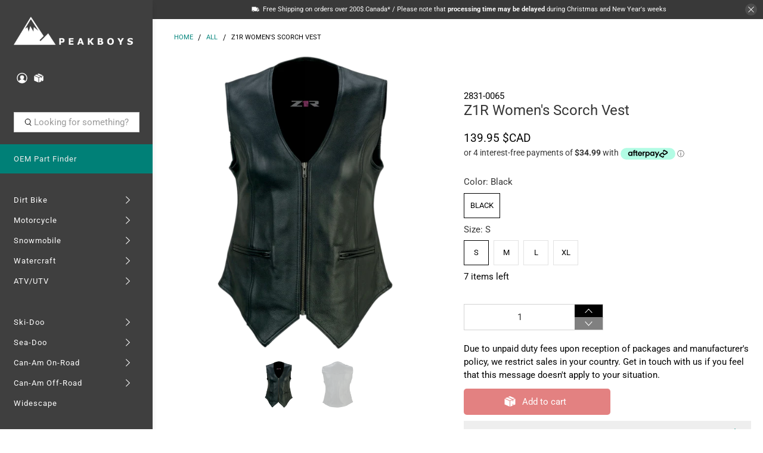

--- FILE ---
content_type: application/javascript; charset=utf-8
request_url: https://searchanise-ef84.kxcdn.com/preload_data.0u2I0E5b9Q.js
body_size: 10745
content:
window.Searchanise.preloadedSuggestions=['ckx titan','ski doo','ski doo linq','linq bag','casque motoneige','life jacket','can am outlander','casque moto','ckx titan helmet','fxr monosuit','fxr jackets','fxr helmet','skidoo accessories','ice age','can am','ice scratchers','ckx mission','fxr women','arctic cat','mono suit','is it','can am ryker','snowmobile helmet','sea doo','clearance sales','snowmobile track','hand guards','can am defender','cargo box','xps oil','ckx titan lens','maverick x3','front bumper','tunnel bag','ryker accessories','clutch kit','manteau femme','skidoo linq','oxygen helmet','snow flap','can am commander','rear bumper','casque vtt','rev xp','mountain lab','linq fuel caddy','modular helmet','can am renegade','cvtech trailbloc','back pack','fxr jacket','fox shocks','knee pads','ckx helmet','ski doo windshield','seadoo life jacket','manteau motoneige','drive belt','skidoo seat','itek industries','cv tech','youth helmet','snowmobile boots','iceage rails','handle bars','ice age rails','tobe monosuit','bottes motoneige','polaris axys','maverick trail','secondary clutch','one piece suit','snowmobile tracks','t shirt','2 up seat','carbide runners','skid plate','base layer','elka shocks','fxr youth','ski doo cover','mbrp exhaust','gear bag','tool kit','summit gen4','maverick sport','fxr gloves','womens monosuit','cvtech can-am','rollerski retractable wheels system','ckx goggles','linq accessories','cfr handlebar','fuel caddy','casque motocross','fxr boots','womens fxr','snow pants','sac à dos','gas can','ckx mission helmet','life jackets','brp oil','ggb exhaust','youth fxr','arctic cat snowmobile','casque fxr','rollerski ski-doo','vetement homme','brake lever','clutch puller','pare brise','snowmobile cover','t motion','manteau homme','snowmobile gloves','fxr pants','hand guard','skidoo xm','skidoo skis','skidoo bumper','skidoo cover','joe rocket','atv storage','snowmobile bag','ski doo hat','fxr goggles','womens snowmobile jackets','battery pack','chest protector','ice scratcher','skidoo windshields','mens jacket','linq lock','can-am spyder accessories','fly racing','casque de moto','jethwear monosuit','accessoires ryker','fxr hoodie','ckx mission electric helmet','gant de motoneige','ckx lens','dalton clutch kit','cf moto','fxr balaclava','canam spyder','heated gloves','windshield can am','pull cord','alpine stars','rev xu','skidoo jacket','can am clothing','skidoo hat','hjc helmets','manteau fxr','canam outlander','seadoo spark','kill switch','heated grip','helmet bag','chainsaw holder','front bumpers','oil change kit','skidoo oil','scott jacket','gants de moto','ski-doo helmet','led light','absolute 0 femme','ckx titan 210 electric','one piece','heated goggles','cv tech clutch','glove box extension','casque oxygen','ski doo tunnel bag','fxr men\'s','mens hoodies','atv tires','mid layer','linq fuel','can am jersey','open face helmet','qualipieces rollerski','veste de','roller ski','snowtracker semi-aggressive','finger throttle','can am maverick','skidoo gen 4','yamaha sidewinder','fxr womens','ski rubber','x team','can am defender accessories','vent kit','air filter','ckx titan goggles','youth monosuits','air intake','rev gen4','primary clutch','can am maverick sport','seven mx','absolute 0 homme','ski wheels','ckx 210 goggle','idler wheels','can am x3','rsi handlebar','men\'s monosuit','elka stage 3','scorpion helmet','womens jacket','ski doo jacket','can am spyder','huile xps','polaris axys bumpers','electric shield','polaris pro rmk','women jacket','ckx battery pack','sac bagages','atv helmet','snow tracker','casque ckx','linq gas can','brake reservoir guard','monosuit fxr','ggb mountain can','a arms','rev xm','titan electric','x team pants','led lights','linq snow flap','skidoo 2 up seat','cfr grips','wet suit','ski doo women','back rest','anti stab','t motion delete','bar pad','1+1 linq seat','fxr racing','gants motoneige','509 tactical helmet','skidoo belt','communication system','fxr femme','skidoo shocks','linq cargo box','skidoo mirrors','modular snowmobile helmet','zrp zmotion','can am maverick x3','commander brake','rev xs','sea doo accessories','snow helmet','xps synthetic','skidoo storage','can am storage','ski handle','polaris axys 850','ckx helmets','sea doo life jacket','electric helmet','skidoo hitch','cargo rack','women’s jacket','can am hat','lynx boondocker','can am accessories','ckx contact','fxr snow pants','skidoo oxygen helmet','drive belts','glove box','helmet visor','ggb trail muffler','snowmobile lift','size chart','skidoo windshield','cobra pull cord','ski doo seat','big wheel kit','ski doo clothing','chandail homme','lunette motocross','snowmobile helmets','botte moto','linq box','heated grips','skidoo hoodie','fxr hat','cfr boondocker 2.0 handlebar','ckx balaclava','cobra handle','bar risers','pantalon motoneige','fender flares','ckx 210 lens','rail brace','neck warmer','ski doo accessories','rear shocks','youth monosuit','pink helmet','ski-doo brp','exome helmet','handlebar muffs','ls2 helmet','artic cat','fxr adrenaline','cvtech weights','skidoo clothing','ckx monosuit','sac tunnel','winter boots','siege brp','fxr excursion','snowmobile jackets','mission helmet','slydog skis','snowmobile handguards','itek rear bumper','fxr child','can am hoodie','dirt bike boots','rain gear','scott monosuit','pare chocs','winter jackets','scott gloves','pull cord handle','etec oil','rash guard','cv tech clutch parts','rear shock','elevate kit','ski doo cap','skinz bumper','polaris pro ride','women monosuit','speed and strength','fxr helmets','insulated monosuit','mitaines de motoneige','skidoo xp','can am maverick trail','linq tunnel bag','gilet de sauvetage','yamaha viper','sac linq','alternative impact','skidoo jackets','seat cover','can am shirt','dual sport helmet','breath box','can am secondary clutch','carbon fiber helmet','brp gen4','women’s fxr','en boa','cache cou','skidoo bag','wind deflector','gun boot','power block','fxr helium','cheek pads','bottes motorcycle','ski skins','can am helmet','ckx battery','handlebar riser','linq adaptor','spark plugs','a arm','yoshimura exhaust','icon helmet','casque titan','p drive','mt helmet','sun glasses','casque modulaire','helmet light','super clamp','medium windshield','skidoo helmet','motorcycle helmet','tobe gloves','bluetooth helmet','can am belts','passenger seat','canam ryker','titan helmet','alpinestars jacket','bidon essence','cheetah factory racing','carbon helmet','ckx jacket','brp balaclava','skidoo parts','casque mission','heated visor','polaris rmk','skidoo apparel','summit xm','linq bags','scorpion exo','snorkel kit','skidoo front bumper','c&a skis','fox helmet','handle bar bag','oil filter','fire n ice','womens jackets','snowmobile hitch','seat bag','cfr bar pad','batterie motoneige','diam the','women fxr','shoei helmet','klim helmet','rails snowmobile','ski liner','linq brackets','snowtracker aggressive','storage bag','snow tracker carbides','women’s monosuit','mountain strap','glovebox extension','ski rack','mens fxr jacket','manteau fxr femme','avalanche airbag','trenchers 36 kit','cvtech spring','one way bearing','clutch tool','can am spyder rt','ski-doo jacket','wear ring','youth helmets','fxr youth jacket','ski doo 850','scott goggles','canam defender','handle bar','can am exhaust','système de communication','jethwear women','running boards','sena 30k','womens fxr jacket','handlebar bag','fxr monosuit women','open face','expedition le','ski doo bumper','snowmobile jacket','ski skin','linq rack','mirrors brp','can am linq','casque ouvert','pantalon motocross','skidoo gen4','can am jacket','snowmobile pants','900 ace turbo','pro rmk','z motion','bumper gen4','gas tank','chaincase oil','coton ouate homme','fly helmet','mens fxr','ckx electric goggles','anti stab kit','brp lynx','cell phone holder','skidoo exhaust','fxr clutch','motorcycle jacket','passenger seat brp','track slider','tunnel racks','mbrp exhaust for skidoo 850 2019','snow suits','snowmobile backpacks','lift kit','ski doo shirt','skidoo pants','rear seat','helmet electric','zox helmets','ski doo snow flap','lynx rave re','gen 4 front bumpers','thor jersey','heated visor kit','skidoo handguards','grab handle','linq skidoo','led head light','linq base','can-am ryker','509 sinister x6','ckx titan electric','for helmet','outlander g2','ckx tranz','us open','fxr renegade','modular helmets','fxr women jackets','paddle board','sticker pack','ski doo oil','skidoo skid plate','men’s jacket','life vest','full face helmet','chandail femme','snowmobile covers','brake reservoir','heated visor cord','bottes motocross','ski doo linq bag','joe rocket helmet','can am spyder rs','tie rod','spyder f3','habit de','skidoo helmets','secondary spring','link q','snow suit','ice age wheel','lunette fxr','joe rocket jacket','tunnel protector','porte bagage motoneige','muc off','gen 5 bumper','munster throttle','elka shocks can am','dura pro','can am mirrors','huile kit','spark plug','skidoo cap','dry bag','mbrp trail','intake vents','pull start kit','rev xr','motorcycle boots','bag linq','on sale','ski doo tundra accessories','fxr mens','ski-doo carbides','jaws can','house motoneige','linq seat','siege passager','gear bags','can am clutch','ggb quiet','motoneige femme','modular 3 electric helmet','oxygen helmet accessories','under layer','dirt bike pants','skidoo absolute 0','heated helmet','muff pot','spyder rt','water shoes','fxr homme','snowmobile stand','ckx boots','ski runners','link brackets','linq storage','fuel can','seadoo jacket','mesh jacket','electric goggles','e linq','knee brace','fxr monosuit men','fox float','cv tech weights','ckx titan air flow','mens jackets','half helmet','ski doo bag','pit viper','scott pants','polaris matryx','pneus vtt','water tube','jeth wear','expedition se','skidoo muffs','usb power outlet kit','ski loops','studs for track','rain jacket','oxygen flow','camso track','cargo bag','pull handle','fxr boot','wheel kit','ski doo handguard','utv tires','helmet fxr','skidoo bumpers','protège main','gas caddy','pull cord cobra','womens skidoo','cvtech clutch','pink 509 helmet','fxr jersey','gant chauffant','fil casque','mono suits','deep snow pro bag','tobe jacket','women’s jackets','face shield','big wheel','ski pants','winter hat','leather gloves','sena 50s','ski-doo ski','ckx electric','linq gas','fxr mens snowmobile jacket','ski doo fleece','ckx mission visor','can am hand guards','polaris bumper','skidoo rear bumper','iceage elevate','skidoo snowflap','brake pads','skidoo cargo box','handle bar riser','ski doo seats','ckx titan parts','2 stroke oil','snowmobile dolly','casque junior','linq locks','idler wheel','yamaha nytro','thermal base layer','fox suspension','slp polaris','linq sport bag','youth jacket','goggle lens','gen 4 windshield','open face helmets','jet wear','as for','2up seat','fxr men','snowmobile suits','thor helmet','gps mount','ckx goggle','linq cargo','skidoo rev xp','wetsuit mens','vêtement femme','fxr pant','light bar','neck brace','womens fxr pants','outlander 6x6','linq 1+1 seat','ckx titan carbon','gas cap','suspension brp','titan carbon','primary clutch spring','chandail motoneige','tek vest','habit de pluie','can am t shirt','c&a pro','lynx jacket','renfort rail','torsion spring','skidoo expedition','huile 2t','side panels','baffin boots','women boots','veste femme','visiere electric','knee pad','casual women','manteau moto homme','pare choc arriere','two up seat','huile moteur','wetsuit women','itek wheel','hoodie men','linq base kit','cold cross','gants hiver','youth fxr jackets','ckx titan 210','woody\'s carbides','zrp spindle','ckx tranz 1.5','rsi riser','vêtements motoneige','motorcycle helmets','adventure bumper','rsi grips','passe montagne','skidoo shirt','3xl monosuit','ckx strap','five gloves','skidoo xs','leather jacket','bv2s helmet','ckx 210 strap','pull start','skidoo tool kit','fxr maverick','dainese jacket','casque de motoneige','hand warmer','vetement motoneige homme','fxr adrenaline jacket','sous vetement femme','b pwr','goggle bag','bell helmet','ski doo xs','seadoo linq','brp linq','sea-doo life jacket','link bag','fxr gloves mens','snowboard rack','go pro','ski-doo t-shirt','ram mount','roues ski','clutch weights','support motoneige','pilot ski','fxr monosuit youth','agv helmets','ski-doo cap','mens clothing','titan goggles','passenger seats','jerry can','tank bag','skidoo gen5','protective gear','rev gen 4','stm secondary','clutch weight','pantalon femme','helmet ckx','limiter strap','base layers','clutch kits','womens gloves','dupont slides','can am cargo','brp skidoo','shovel & saw','icon airflite','ensemble de motoneige','clutch cover','dual sport','fxr men\'s jacket','sea doo spark','xps 2t','titan air flow','rain suit','ckx titan muzzle','bv2s electric','soft core','ski doo hitch','heated seat','icon jacket','fuel filter','storage box','ride on cover','skidoo covers','rock sliders','veste homme','pit coat','exome sport radiant helmet','tow strap','reservoir essence','ski-doo cover','ckx mission cheek pads','audio system','kids monosuit','fxr youth monosuit','skidoo summit','suspension spring','fox qs3','kill switch tether','cfr bars','de motoneige','titan ckx','titan ams','ski pilot 5.7','insulated jacket','snowmobile suit','sun visor','headlight delete kit','pantalon fxr','pelle a neige','courroie motoneige','women pants','snowmobile grips','botte motoneige','ski doo womens','botte fxr','linq seat bag','fxr helmet snowmobile','youth jersey','manteaux motoneige femme','expedition extreme','fxr hoodies','can am belt','casque moto femme','ski doo tundra','sous couche','pro taper','ski doo parts','torc motorcycle helmet','fxr fast','back seat','linq caddy','snow goggles','ckx ams','foot pegs','can am spyder women','defender pro','bar riser','snow plow','belly pan','skidoo gloves','iceage performance','linq bracket','trailer hitch','piston kit','men fxr','modular helmet xl','509 delta r3','qualipieces ice scratchers','clutch tools','motorcycle gloves','returns policy','vent kits','mbrp race','can am winch','womens boots','skid plates','manchons ski doo','atv seat','chain case oil','kids fxr','knee guard','tow hitch','manta green','cup holder','fxr clothing','ckx goggle strap','vibe communication','snow gloves','can am windshield','botte hiver','coffre rangement','casques motoneige','ckx cheek pads','ski doo gloves','chandail ski-doo','stm clutch','linq adaptor plate','gen 4 seat','kids helmet','motocross helmet','fuel tank','titan airflow','cobra cord','y pipe','womens clothing','titan lens','3xl helmet','ice age anti stab','ckx heated goggles','olympia jacket','ski-doo seat','cagoule fxr','head gear','509 ignite goggle','ryker windshield','full body skid plate','bluetooth speaker','ball joint','t-shirt can am','polaris clutch','caliber products','bib pants','youth snowmobile helmets','artic cat parts','can am renegade snorkel kit','skidoo spindles','helmet titan','ckx nose guard','mens snowmobile jacket','handle bar grip','synthetic oil','snowmobile oil','de ski','linq cooler','hjc helmet','fxr fuel','produit marine','throttle cable','radiator protector','arctic cat rails','clutch vent kit','fxr boost','can am clutch puller','ski doo helmets','pre filter','fxr bib','skidoo ski wheels','pro ride','tobe boots','rear idler wheels','roller skis','gants fxr','fxr mens snow pants','fxr goggle','casque nolan','rail stiffener','fox shock','snowmobile jack','ckx titan goggle','t-shirt homme','can am clothing for men','tail light','women\'s monosuit','one piece fxr','ski-doo accessories','cvtech outlander','engine oil','t shirts','mens fxr jackets','tunnel bags','houses transport','ski-doo linq','manteau motoneige femme','rewind starter','skidoo hats','hand warmers','fxr team','yamaha apex','womens monosuits','tmotion delete','t-shirt skidoo','track sliders','skinz rasmussen','lunette de','linq storage box','poignées motoneige','de transport','6d helmets','lunettes chauffante','can am hats','sway bar','polaris matryx 850','ski doo skis','trail blizzer ice scratcher','neoprene jacket','pilot x','porte bagage','titan peak','orange helmet','fxr canada','alpinestars boots','skidoo track','seadoo hat','chainsaw bracket','trailer accessories','seven jersey','guidon motoneige','ckx titan battery pack','fxr adrenaline pants','dess key','can am outlander exhaust','5xl helmet','mud flaps','ski-doo hat','ckx goggle lens','canam x3','wake board','face mask','phone holder','power cord','6d helmet','helmet parts','winter gloves','ckx flex','fxr cold cross','trail blizzer','youth boots','mitaines femme','509 goggles ignite','snow flaps','polaris bag','skidoo suspension','ckx mission carbon','snowmobile accessories','ski-doo bag','women\'s jackets','ckx gloves','kimpex nomad','throttle block','key chain','go pro mount','cfr riser','riser bag','ski doo gen 4','heavy duty bumper','cfr risers','support cellular','ski doo helmet','womens pants','can am shocks','track studs','manteau moto femme','rain pants','break lever','gmax gm11','low windshield','fxr torque','skidoo sweater','casque gmax','can am cap','men’s snow pants','electric starter kit','bv2s visor','can am riding gear','clutch bolt','can am wind deflector','arctic cat bumper','youth goggles','ski pilot ds 2','casque motoneige oxygen','skidoo vent','chain saw','cvt belt','grip n rip','women\'s snowmobile pants','polaris sportsman 570','skidoo xm bumpers','scott helmet','dalton spring','can am bumper','skidoo riser','skidoo boots','2012 retractable wheels y-4004','bumper ski doo','seadoo gloves','womens fxr jackets','finger throttle skidoo','coil spring','manteau femme fxr','fxr ice pro','casque femme','coton ouaté','alpha one','atv box','youth jackets','ckx razor','cvtech trailbloc clutch','skidoo clutch','mens monosuit','gear oil','munster skidoo','thor pants','lunette de moto','chest protectors','power cable','luggage bags','fxr beanie','side mirrors','mt helmets','polaris exhaust','riding glasses','ski doo hoodie','monosuit women','skidoo led','gen4 seat','handlebar pad','600 ace exhaust','commander doors','509 delta r4','ski doo pants','long sleeve','gun holder','youth pants','systeme communication','ckx carbon','ckx quest','fxr excursion ice pro','casque scorpion','casque motoneige femme','pour vtt','outlander snorkel','lightweight hood','linq fastener','men’s snowmobile jacket','maverick sport max','anti fog','arai helmet','for jacket','boa boots','skidoo ski','luggage rack','scott dryo','fxr enfant','ckx youth','rad relocate','adjustable riser','semi casque','ckx yukon','bed mat','system for result','ogio bag','block heater','casque brp','carbide runner','qualipieces carbides/runners','warm up coat','front shocks','trail block','saddle bags','shock covers','gift cards','visiere de casque','advex radiant','polaris ranger','fxr glove','side panel','tow rope','509 heated goggles','rubber boots','veste chauffants','trail can','18g weights','ggb trail','ski stance','linq ski-doo','helmet lock','manteau brp','skidoo linq bag','t shirt ski doo','summit gen5','vetement can am','ckx visor','ckx elevation','cagoule skidoo','nolan n40-5','mbrp 850 patriot','509 r mor','xm bumper','for youth','led light bar','cv tech spring','tunnel rack','skidoo usb','linq oil caddy','mx pants','windshield bag','ds ski','monosuit fxr femme','clutch springs','ski doo bumpers','defender can am','yoshimura exhaust for a am','snow boots','removable snowflap','grab bar','helmet liner','helmet cord','mens pants','lynx bumper','trenchers ball joint','ckx 210 goggles','helmet cable','shirt mens','polaris assault','ski saver','ski doo xp','fuel pump','outlander 650 clutch','fxr rr','vespel sliders','women ski doo','snowmobile gear','ski doo jackets','helmet speaker','de y','exhaust systems','can am storage bag','ski-doo hoodie','can am seat','a arm bushings','rsi pad','can-am spyder','fxr shirt','helmet youth','fil de','dirt bike helmets','lumiere led','can am ryker accessories','fxr cx','women\'s jacket','jack stand','mens hoodie','motocross boots','rear bumper gen4','modular snow helmet','2015 skidoo 800 etec','casques moto','pro circuit','back protector','dossiers spyder','crew neck','509 aviator 2.0 ignite','gen 4 bumper','skidoo rev xp windshield','rashguard men','ski-doo cargo box','defender doors','gun mount','manteau skidoo','de motoneige fxr','atv rack','outlander clutch','fxr kids','mach z','neck braces','polaris shocks','tube towable','can-am cap','ryker seat','atv storage box','snowmobile seat','i grip','rail iceage','fly racing riser','race rubber','ckx titan airflow','ckx titan balaclava','can am outlander max','armega goggles','white helmet','for womens','brute force','ckx muzzle','hand grips','lynx stamina','gen 5 exhaust','fxr torque x helmet','cheetah factory','dash bag','fxr coat','skidoo tunnel bag','can-am commander','jersey skidoo','vêtement motoneige','air filter intake','ski doo belt','polaris linq','can am atv','bas chauffant','casual clothing','skidoo tundra','jacket fxr','jersey can am','child monosuit','fxr clutch evo','can am gloves','sac de','rev-xu skandic','509 allied monosuit','fxr jacket men','youth fxr monosuit','bib snow pants','linq deep snow','peakboys hoody','fender kit','foot rest','absolute 0 pants','skidoo snow flap','ski doo front bumper','monosuit youth','men’s fxr','fxr octane','avalanche pack','delta r3','atv mirrors','135l linq box','arctic cat exhaust','mens monosuits','pants fxr','women’s boots','chain saw holder','spring puller','straightline performance','skidoo womens','2t oil','electric visor','fxr child jacket','ski doo handlebar','manteau moto','kids life jacket','509 delta r3 electric shield','chain case','veste chauffante','fxr jacket mens','men snowmobile pants','casual ski-doo','casque motoneige modulaire','jackets for men','trapper hat','c&a pro skis','ice age bomber rails','body protector','seadoo shirt','scott prospect','brp helmets','ski doo mid layer','vêtements homme','miroir de motoneige','gaz tank','509 battery pack','fxr womens jackets','spring suspension','monosuit insulated','skidoo backrests','tie rods','oil kit','reed valve','bm fabrications','gants chauffants','titan parts','deep snow','secondary clutch spring','battery cover','ice age rail','hydration pack','casque carbon','scorpion exo-at950','ball joints','monosuit womens','winter jacket','ckx pants','adventure helmet','ski loop','snowmobile socks','batterie lunette','side by side','fox racing','gps garmin montana','courroie can-am','skidoo gen 5','lunette moto','ski doo 1200','ski doo mens','vent kit ski-doo','can am maverick x3 windshield','zollinger racing products','elka stage 4 ski-doo summit','center shock','lift kits','atv rims','dainese boots','ski doo exhaust','fxr bag','clutch spring','mbrp race exhaust','oil caddy','sena helmet\'s','rear trunk','axys front bumper','chin curtain','linq snowmobile','ski widening kit','manteau spyder','under wear','jackets women\'s','fly pants','ckx alaska','skandic 900 ace','leatt helmet','vêtement motoneige ski doo','manteau hiver','women helmet','starter kit','can am bumpers','full face','casque bluetooth','509 sinister lenses','ski-doo oxygen','c & a skis','gas rack','motoneige fxr','t-shirt fxr','gilet sauvetage','skidoo vents','botte motocross','can am renegade exhaust','back rack','mt mode ds','insulated pants','scott boots','fxr women monosuit','snowmobile mittens','yellow helmet','mens t-shirt','manteau homme ski-doo','seadoo shorts','hat can am','skidoo belts','ckx taiga','cover skidoo','ls2 helmets','attache de fixation','skidoo bags','can-am outlander','ski doo freeride','cm sales','casque ckx mission','backcountry access','neck gaiter','fxr clutch helmet','women clothing','fxr sweater','sleigh hitch','falco boots','mbrp exhaust 900 ace','speed tie','maverick belt','fmf exhaust','gmax helmet','quad lock','t motion lockable','can am cargo box','team fx','ice pro','canam commander','seven pants','de neige femme','ckx atlas','mud tires','clutch vent','running board','mens skidoo jacket','509 ignite kingpin','fxr maverick modular','oil change','handle bar muffs','challenger extreme','women\'s pants','powdercoat series hitch','goggle case','snowtracker semi-aggressive pilot','bumper arctic cat','renegade rack','ckx liner','back bumper','leatt body protector','roue ski','first aid','conforteck 5200mah','ski doo rear bumper','skidoo tracks','mbrp quiet','linq plate','softshell jacket','skidoo 2 up','coffre arriere','torsion springs','skidoo freeride','gant fxr','snowmobile belt','pare choc','mobile warming','canam clothing','casque ski doo','clutch parts','widening kit','micro fleece','child fxr','motocross pants','can am defender bumper','can-am defender','kimpex seat','alpinestars gloves','mountain addition','skidoo jersey','gen5 parts','mbrp race can','sieges expedition','fxr race','chainsaw mount','cvtech puller','long sleeve mens','women\'s gloves','kyb shocks','cvtech parts','can am 570','ski doo 2022','can am women','red helmets','sport bag','de motoneige femme','atv bag','ski doo shocks','gift card','fxr snowmobile helmet','oxygen se','electric lens','top case','stud boy','upper a arms','rear shock ski doo','509 kingpin lens','skidoo hitches','womens helmets','zox shield','linq adapter','casque motoneige ckx','canam renegade','1017 cvtech spring','tec boots','cvtech trailbloc parts','canam maverick sport','ensemble de','ski-doo women','battery charger','wheel bearings','can am clutch tools','x brace','mens boots','x-team jacket','fire extinguisher','mission carbon','linq adaptors','men\'s base layer','skidoo light','sinister 509 ignite lens','t-motion delete','mens gloves','snowmobile goggles','plastron motocross','women’s pants','skidoo hood','women’s life jacket','de moto','ckx photochromic','sound bar','can am spyder f3','waterproof pants','women jackets','ckx lentille','up seat','shocks skidoo','tech clutch','primary clutch kit','handle bar pad','ski doo x team','clutch rollers','powerbloc clutch','accessoires spyder','womens ski doo','seadoo cover','linq can am','hyfax replacement','protection vest','winter helmet','sea doo jacket','ski bushing','fxr snow jacket','can am oil','ski doo beanie','skidoo knee pads','passenger muffs','dalton clutch kits','ladies snowmobile jackets','polaris clutch kit','decals ski-doo','for monosuit','womens snowmobile pants','tcx boots','seadoo accessories','4xl helmets','pare brise gen4','seats & backrests','coffre linq','belt drive','electric googles','x team gloves','helmet xl','pour casque','fuel cap','can-am jacket','chandail skidoo','heated socks','ckx casque','front rack','gen4 bumper','max mount','xps synthetic oil','radiator relacator','can-am hat','1+1 linq seat system','bag gear','helium hood','easy throttle','roues pour les skidoo','youth ski doo','can am apparel','ski nautique','f.a.s.t youth','rear rack','gant motoneige','track clip','gloves mens snowmobile','linq 1+1 backrest','lynx rave','utv accessoires','casque skidoo','cvtech clutch puller','spring support','brp speaker','fxr pants men','mono fxr femme','casque 3 xl','canam utv','souffle a neige','ckx peak','brp oxygen','cvt ventilation upgrade kit','xm snow flap','hat fxr','fox jersey','otg goggles','breath guard','lava red','link lock','sac brp','ckx monosuit women','manteau femme canam','womens hoodies','skidoo shovel','youth fxr jacket','can am renegade clutch','skidoo starter','ski doo men','fxr suit','side deflector','halo lights','fxr liner','mt mode','can am cargo rack','brp cover','fxr mission','ggb skidoo 850','windshield base','lisses snowtracker','itek hitch','fxr mono','ice scratchers skidoo','ski handles','skidoo tunnel reinforcement','casque youth','canam maverick trail','skidoo handlebar','agv k6','high windshield','sac motoneige','mission cheek pads','bidon a essence','bottes femme','zox helmet','sea-doo jacket','jackets and','ski doo women clothing','trail tech','tie downs','men hat','ckx titan ams','monosuit femme','seadoo sunglasses','snowmobile wheels','youth mono suit','toe holds','quad tires','kingpin ignite','atv belt','towable tube','decals can am','heated lens','vetement homme can am','drop seat','ski doo mirrors','ski doo base layer','clutch kawasaki brute force','ski doo windshield support','coat for womens','storage bin','ckx electric shield','helmet open face','ski doo clutch','air vents','glovebox liner','poignees vtt','skidoo t shirt','fxr backpack','manteau fxr homme','polaris rear bumper','pour motoneige','pantalon motoneige homme','fxr cap','brute force 750','fxr thermal','roost guard','ski doo linq fuel caddy','509 altitude pro','ckx titan cheek pads','men jacket','mud strap','front shock','handle bar guards','mens life jacket','ggb mountain','lynx seat','women gloves','men’s jackets','ckx googles','de neige','grand touring','black ops','icon gloves','bike stand','youth gloves','size m helmet','ski-doo windshield','women life jacket','fxr womens jacket','mountain can','heated vest','cell phone','ski boots','sous vetement','skidoo x team','cvt cover','canam hat','calibration kit','sinister x6','visor cord','helmet snowmobile','rear light','linq mount','snowmobile apparel','grip gloves','guidon brp','rear bumper skidoo','shark helmet','hjc rpha 70 st','montana gps','snowmobile storage','equipement de','linq shims','ski doo riser','comfort seat','alpinestars pants','skidoo beanie','xu bumper','sr viper','attache de','casque ckx titan','visiere casque de motoneige','outlander bumper','ski handles loops','ras x','ski doo hand','orange and black','phone mount','ckx mission electric','vetement de','tranz 1.5 ams','womens fxr monosuit','handlebar grips','509 altitude carbon','for gloves','ski doo bags','can am handguards','helium x','ckx goggles 210','spark trixx','can am snorkel','ski-doo men','vibe universal','skidoo mens clothing','brp helmet','manteau can am femme','courroie embrayage','pink goggles','fxr women jacket','merino base layer','zrp air intake','snowmobile bumpers','mx goggles','skidoo oxygen','fxr womens pants','cargo box linq','radio bluetooth','ski doo tool','ckx cord','towing strap','carbon fiber','women’s fxr jacket','xps grease','handle guards','wind shield','can am cvtech','outlander max','neoprene life jacket','canam maverick x3','ski doo xm','ckx mission peak','slydog mount','can an','replacement visor','deluxe fairing','seadoo shoes','mens snowmobile','jump starter','pink fxr','casque fox','polaris skis','maverick sport windshield','sport roof','linq polaris','for snowmobile','une piece','helmet motocross','casque exome','clutch evo','atv accessories','scott winter','trailbloc clutch','skidoo tundra 550f','fxr women\'s 2020','women\'s fxr jacket','freedom life jacket','support moto','exome sport','motorcycle pants','gold finger','cardo packtalk','womens life jacket','snowmobile dollies','rzr 900 primary clutch','hoodie fxr','elka stage 4','sea doo hat','mx helmet','headlight delete kit summit 850','billet handle','gas can mount','quiet can','trenchers chromoly','can am pants','slides ski doo','flex fit','gloves fxr','ckx titan backcountry helmet','hand muffs','men shirt','step stabilizers','polaris general','linq gas caddy','skidoo monosuit','seat jack','elka suspension','suspension lift kit','support motocross','bumper hitch','skidoo linq cargo','qrs rollers','jacket can am','brp bag','seat skidoo','elinq connect','helmets fxr','snow tracker yamaha','neoprene shorts','can-am jersey','cfr grip','can am jackets','polaris sportsman','women`s pants','roues gen4','can an maverick','shock cover','seizmik gun','composite track','women’s snowmobile jacket','mountain cat','grattoirs a glace','sly dog','storage bags','gun rack','oil pump','canam clutch','agv k1','cx jacket','ckx titan peak','visor plug','linq system','ice ripper','frogzskins intake','bv2s electric shield','gun case','skidoo front shocks','breath deflector','heated goggle','moto boots','cvtech weight','mountain bar','helmet size chart','next level','storage box for','fxr women\'s','winch bumper','ski-doo femme','cfr bar','linq accessories for snowmobile','hellfire wheel','sky blue','skidoo glovebox','slp silencer','can am commander doors','casque ls2','dolly set','ckx women','fxr factor','vetement motoneige femme','leg bag','electric shield helmet','renegade xmr 1000','spare tire','900 ace turbo r','skandic ski','fxr neck','cv boot','tunnel stiffeners','youth snowmobile','polaris belt','ras rx','linq kit','ski liners','helmet modular','dirt bike helmet','ski doo covers','matryx chassis','rzr 800 clutch','axle can am','power bloc','radiator kit','de ski doo','skidoo seats','leather pants','scott softcon','garde neige','can am defender windshield','ski doo shock','fxr jackets women\'s','brake lever ski doo','womans jackets','polaris rack','atv cover','fxr fleece','plus size','sac dos','band double','ensemble motoneige','elka can am','linq motoneige','ckx parts','12v power outlet kit','ckx women\'s','linq ski rack','womens base layer','elka stage 2','lentille lunette 210','casque spyder','boots fxr','rca adaptor','oxygen helmets','skidoo expedition accessories','youth dirt bike','sidewinder bumper','maxxis zilla','lunettes moto','slp skidoo 850','glove liner','youth hat','jeans moto','explorer riding jacket','polaris rzr','fire and ice','maverick max','trail can exhaust','canam atv','mission ams','polaris windshield','ski doo track','open helmet','i’ve age','skidoo ice scratcher\'s','helmet size l','ski rods','pilot ds-2','de spyder','pants women','skidoo oils','injection oil','lower a arms','riding gear','tobe helmet','ckx element','cleaning products','doublure de ski','d max','atv rear seat','lin q','sea doo impellers','fox v1','bogie wheels','shirt fxr','snowmobile accessoires','can am linq storage','can am 650 outlander clutch','ski do accessories','snowmobile bags','ski kit','atv shocks','avalanche bag','ski doo grips','hiver fxr','exome radiant','oxford jacket','dainese gloves','stud boy shaper','mid layers','jacket women\'s','snowmobile coat'];

--- FILE ---
content_type: text/javascript; charset=utf-8
request_url: https://peakboys.ca/products/z1r-womens-scorch-vest.js
body_size: 938
content:
{"id":7201291370677,"title":"Z1R Women's Scorch Vest","handle":"z1r-womens-scorch-vest","description":"\u003ch3\u003eZ1R Women's Scorch Vest\u003c\/h3\u003e\n\u003ch4\u003eFeatures\u003c\/h4\u003e\n\u003cul\u003e\n\u003cli\u003ePremium .9-1mm full grain cowhide leather\u003c\/li\u003e\n\u003cli\u003eZippered front closure\u003c\/li\u003e\n\u003cli\u003eGathered stretch panels on side for optimal fit\u003c\/li\u003e\n\u003cli\u003eTwo interior concealed carry pockets\u003c\/li\u003e\n\u003cli\u003eTwo zippered hand warmer pockets\u003c\/li\u003e\n\u003cli\u003ePolyester inner liner wicks moisture\u003c\/li\u003e\n\u003c\/ul\u003e","published_at":"2022-03-28T08:55:53-04:00","created_at":"2022-03-23T15:27:04-04:00","vendor":"Z1R","type":"Vest","tags":["2022","Black","Gmax","Helmet","Men's","Motorcycle","Motorcycle Gear","Motorcycle Helmet","OldStuff","Street"],"price":13995,"price_min":13995,"price_max":13995,"available":true,"price_varies":false,"compare_at_price":13995,"compare_at_price_min":13995,"compare_at_price_max":13995,"compare_at_price_varies":false,"variants":[{"id":41973975679157,"title":"Black \/ S","option1":"Black","option2":"S","option3":null,"sku":"2831-0065","requires_shipping":true,"taxable":true,"featured_image":{"id":33099633426613,"product_id":7201291370677,"position":1,"created_at":"2022-03-24T14:17:46-04:00","updated_at":"2022-03-24T14:17:49-04:00","alt":null,"width":800,"height":800,"src":"https:\/\/cdn.shopify.com\/s\/files\/1\/1831\/9949\/products\/68EFB936-33E7-4509-B7B2-5C9C933A758F.png?v=1648145869","variant_ids":[41973975679157,41973975744693,41973975777461,41973975810229]},"available":true,"name":"Z1R Women's Scorch Vest - Black \/ S","public_title":"Black \/ S","options":["Black","S"],"price":13995,"weight":2313,"compare_at_price":13995,"inventory_management":"shopify","barcode":null,"featured_media":{"alt":null,"id":25405296836789,"position":1,"preview_image":{"aspect_ratio":1.0,"height":800,"width":800,"src":"https:\/\/cdn.shopify.com\/s\/files\/1\/1831\/9949\/products\/68EFB936-33E7-4509-B7B2-5C9C933A758F.png?v=1648145869"}},"quantity_rule":{"min":1,"max":null,"increment":1},"quantity_price_breaks":[],"requires_selling_plan":false,"selling_plan_allocations":[]},{"id":41973975744693,"title":"Black \/ M","option1":"Black","option2":"M","option3":null,"sku":"2831-0066","requires_shipping":true,"taxable":true,"featured_image":{"id":33099633426613,"product_id":7201291370677,"position":1,"created_at":"2022-03-24T14:17:46-04:00","updated_at":"2022-03-24T14:17:49-04:00","alt":null,"width":800,"height":800,"src":"https:\/\/cdn.shopify.com\/s\/files\/1\/1831\/9949\/products\/68EFB936-33E7-4509-B7B2-5C9C933A758F.png?v=1648145869","variant_ids":[41973975679157,41973975744693,41973975777461,41973975810229]},"available":true,"name":"Z1R Women's Scorch Vest - Black \/ M","public_title":"Black \/ M","options":["Black","M"],"price":13995,"weight":2313,"compare_at_price":13995,"inventory_management":"shopify","barcode":null,"featured_media":{"alt":null,"id":25405296836789,"position":1,"preview_image":{"aspect_ratio":1.0,"height":800,"width":800,"src":"https:\/\/cdn.shopify.com\/s\/files\/1\/1831\/9949\/products\/68EFB936-33E7-4509-B7B2-5C9C933A758F.png?v=1648145869"}},"quantity_rule":{"min":1,"max":null,"increment":1},"quantity_price_breaks":[],"requires_selling_plan":false,"selling_plan_allocations":[]},{"id":41973975777461,"title":"Black \/ L","option1":"Black","option2":"L","option3":null,"sku":"2831-0067","requires_shipping":true,"taxable":true,"featured_image":{"id":33099633426613,"product_id":7201291370677,"position":1,"created_at":"2022-03-24T14:17:46-04:00","updated_at":"2022-03-24T14:17:49-04:00","alt":null,"width":800,"height":800,"src":"https:\/\/cdn.shopify.com\/s\/files\/1\/1831\/9949\/products\/68EFB936-33E7-4509-B7B2-5C9C933A758F.png?v=1648145869","variant_ids":[41973975679157,41973975744693,41973975777461,41973975810229]},"available":true,"name":"Z1R Women's Scorch Vest - Black \/ L","public_title":"Black \/ L","options":["Black","L"],"price":13995,"weight":2127,"compare_at_price":13995,"inventory_management":"shopify","barcode":null,"featured_media":{"alt":null,"id":25405296836789,"position":1,"preview_image":{"aspect_ratio":1.0,"height":800,"width":800,"src":"https:\/\/cdn.shopify.com\/s\/files\/1\/1831\/9949\/products\/68EFB936-33E7-4509-B7B2-5C9C933A758F.png?v=1648145869"}},"quantity_rule":{"min":1,"max":null,"increment":1},"quantity_price_breaks":[],"requires_selling_plan":false,"selling_plan_allocations":[]},{"id":41973975810229,"title":"Black \/ XL","option1":"Black","option2":"XL","option3":null,"sku":"2831-0068","requires_shipping":true,"taxable":true,"featured_image":{"id":33099633426613,"product_id":7201291370677,"position":1,"created_at":"2022-03-24T14:17:46-04:00","updated_at":"2022-03-24T14:17:49-04:00","alt":null,"width":800,"height":800,"src":"https:\/\/cdn.shopify.com\/s\/files\/1\/1831\/9949\/products\/68EFB936-33E7-4509-B7B2-5C9C933A758F.png?v=1648145869","variant_ids":[41973975679157,41973975744693,41973975777461,41973975810229]},"available":true,"name":"Z1R Women's Scorch Vest - Black \/ XL","public_title":"Black \/ XL","options":["Black","XL"],"price":13995,"weight":2313,"compare_at_price":13995,"inventory_management":"shopify","barcode":null,"featured_media":{"alt":null,"id":25405296836789,"position":1,"preview_image":{"aspect_ratio":1.0,"height":800,"width":800,"src":"https:\/\/cdn.shopify.com\/s\/files\/1\/1831\/9949\/products\/68EFB936-33E7-4509-B7B2-5C9C933A758F.png?v=1648145869"}},"quantity_rule":{"min":1,"max":null,"increment":1},"quantity_price_breaks":[],"requires_selling_plan":false,"selling_plan_allocations":[]}],"images":["\/\/cdn.shopify.com\/s\/files\/1\/1831\/9949\/products\/68EFB936-33E7-4509-B7B2-5C9C933A758F.png?v=1648145869","\/\/cdn.shopify.com\/s\/files\/1\/1831\/9949\/products\/AF85F0A0-6F6C-4194-9899-CD2E104255C9.png?v=1648145874"],"featured_image":"\/\/cdn.shopify.com\/s\/files\/1\/1831\/9949\/products\/68EFB936-33E7-4509-B7B2-5C9C933A758F.png?v=1648145869","options":[{"name":"Color","position":1,"values":["Black"]},{"name":"Size","position":2,"values":["S","M","L","XL"]}],"url":"\/products\/z1r-womens-scorch-vest","media":[{"alt":null,"id":25405296836789,"position":1,"preview_image":{"aspect_ratio":1.0,"height":800,"width":800,"src":"https:\/\/cdn.shopify.com\/s\/files\/1\/1831\/9949\/products\/68EFB936-33E7-4509-B7B2-5C9C933A758F.png?v=1648145869"},"aspect_ratio":1.0,"height":800,"media_type":"image","src":"https:\/\/cdn.shopify.com\/s\/files\/1\/1831\/9949\/products\/68EFB936-33E7-4509-B7B2-5C9C933A758F.png?v=1648145869","width":800},{"alt":null,"id":25405298081973,"position":2,"preview_image":{"aspect_ratio":1.0,"height":800,"width":800,"src":"https:\/\/cdn.shopify.com\/s\/files\/1\/1831\/9949\/products\/AF85F0A0-6F6C-4194-9899-CD2E104255C9.png?v=1648145874"},"aspect_ratio":1.0,"height":800,"media_type":"image","src":"https:\/\/cdn.shopify.com\/s\/files\/1\/1831\/9949\/products\/AF85F0A0-6F6C-4194-9899-CD2E104255C9.png?v=1648145874","width":800}],"requires_selling_plan":false,"selling_plan_groups":[]}

--- FILE ---
content_type: text/javascript; charset=utf-8
request_url: https://peakboys.ca/products/z1r-womens-scorch-vest.js
body_size: 276
content:
{"id":7201291370677,"title":"Z1R Women's Scorch Vest","handle":"z1r-womens-scorch-vest","description":"\u003ch3\u003eZ1R Women's Scorch Vest\u003c\/h3\u003e\n\u003ch4\u003eFeatures\u003c\/h4\u003e\n\u003cul\u003e\n\u003cli\u003ePremium .9-1mm full grain cowhide leather\u003c\/li\u003e\n\u003cli\u003eZippered front closure\u003c\/li\u003e\n\u003cli\u003eGathered stretch panels on side for optimal fit\u003c\/li\u003e\n\u003cli\u003eTwo interior concealed carry pockets\u003c\/li\u003e\n\u003cli\u003eTwo zippered hand warmer pockets\u003c\/li\u003e\n\u003cli\u003ePolyester inner liner wicks moisture\u003c\/li\u003e\n\u003c\/ul\u003e","published_at":"2022-03-28T08:55:53-04:00","created_at":"2022-03-23T15:27:04-04:00","vendor":"Z1R","type":"Vest","tags":["2022","Black","Gmax","Helmet","Men's","Motorcycle","Motorcycle Gear","Motorcycle Helmet","OldStuff","Street"],"price":13995,"price_min":13995,"price_max":13995,"available":true,"price_varies":false,"compare_at_price":13995,"compare_at_price_min":13995,"compare_at_price_max":13995,"compare_at_price_varies":false,"variants":[{"id":41973975679157,"title":"Black \/ S","option1":"Black","option2":"S","option3":null,"sku":"2831-0065","requires_shipping":true,"taxable":true,"featured_image":{"id":33099633426613,"product_id":7201291370677,"position":1,"created_at":"2022-03-24T14:17:46-04:00","updated_at":"2022-03-24T14:17:49-04:00","alt":null,"width":800,"height":800,"src":"https:\/\/cdn.shopify.com\/s\/files\/1\/1831\/9949\/products\/68EFB936-33E7-4509-B7B2-5C9C933A758F.png?v=1648145869","variant_ids":[41973975679157,41973975744693,41973975777461,41973975810229]},"available":true,"name":"Z1R Women's Scorch Vest - Black \/ S","public_title":"Black \/ S","options":["Black","S"],"price":13995,"weight":2313,"compare_at_price":13995,"inventory_management":"shopify","barcode":null,"featured_media":{"alt":null,"id":25405296836789,"position":1,"preview_image":{"aspect_ratio":1.0,"height":800,"width":800,"src":"https:\/\/cdn.shopify.com\/s\/files\/1\/1831\/9949\/products\/68EFB936-33E7-4509-B7B2-5C9C933A758F.png?v=1648145869"}},"quantity_rule":{"min":1,"max":null,"increment":1},"quantity_price_breaks":[],"requires_selling_plan":false,"selling_plan_allocations":[]},{"id":41973975744693,"title":"Black \/ M","option1":"Black","option2":"M","option3":null,"sku":"2831-0066","requires_shipping":true,"taxable":true,"featured_image":{"id":33099633426613,"product_id":7201291370677,"position":1,"created_at":"2022-03-24T14:17:46-04:00","updated_at":"2022-03-24T14:17:49-04:00","alt":null,"width":800,"height":800,"src":"https:\/\/cdn.shopify.com\/s\/files\/1\/1831\/9949\/products\/68EFB936-33E7-4509-B7B2-5C9C933A758F.png?v=1648145869","variant_ids":[41973975679157,41973975744693,41973975777461,41973975810229]},"available":true,"name":"Z1R Women's Scorch Vest - Black \/ M","public_title":"Black \/ M","options":["Black","M"],"price":13995,"weight":2313,"compare_at_price":13995,"inventory_management":"shopify","barcode":null,"featured_media":{"alt":null,"id":25405296836789,"position":1,"preview_image":{"aspect_ratio":1.0,"height":800,"width":800,"src":"https:\/\/cdn.shopify.com\/s\/files\/1\/1831\/9949\/products\/68EFB936-33E7-4509-B7B2-5C9C933A758F.png?v=1648145869"}},"quantity_rule":{"min":1,"max":null,"increment":1},"quantity_price_breaks":[],"requires_selling_plan":false,"selling_plan_allocations":[]},{"id":41973975777461,"title":"Black \/ L","option1":"Black","option2":"L","option3":null,"sku":"2831-0067","requires_shipping":true,"taxable":true,"featured_image":{"id":33099633426613,"product_id":7201291370677,"position":1,"created_at":"2022-03-24T14:17:46-04:00","updated_at":"2022-03-24T14:17:49-04:00","alt":null,"width":800,"height":800,"src":"https:\/\/cdn.shopify.com\/s\/files\/1\/1831\/9949\/products\/68EFB936-33E7-4509-B7B2-5C9C933A758F.png?v=1648145869","variant_ids":[41973975679157,41973975744693,41973975777461,41973975810229]},"available":true,"name":"Z1R Women's Scorch Vest - Black \/ L","public_title":"Black \/ L","options":["Black","L"],"price":13995,"weight":2127,"compare_at_price":13995,"inventory_management":"shopify","barcode":null,"featured_media":{"alt":null,"id":25405296836789,"position":1,"preview_image":{"aspect_ratio":1.0,"height":800,"width":800,"src":"https:\/\/cdn.shopify.com\/s\/files\/1\/1831\/9949\/products\/68EFB936-33E7-4509-B7B2-5C9C933A758F.png?v=1648145869"}},"quantity_rule":{"min":1,"max":null,"increment":1},"quantity_price_breaks":[],"requires_selling_plan":false,"selling_plan_allocations":[]},{"id":41973975810229,"title":"Black \/ XL","option1":"Black","option2":"XL","option3":null,"sku":"2831-0068","requires_shipping":true,"taxable":true,"featured_image":{"id":33099633426613,"product_id":7201291370677,"position":1,"created_at":"2022-03-24T14:17:46-04:00","updated_at":"2022-03-24T14:17:49-04:00","alt":null,"width":800,"height":800,"src":"https:\/\/cdn.shopify.com\/s\/files\/1\/1831\/9949\/products\/68EFB936-33E7-4509-B7B2-5C9C933A758F.png?v=1648145869","variant_ids":[41973975679157,41973975744693,41973975777461,41973975810229]},"available":true,"name":"Z1R Women's Scorch Vest - Black \/ XL","public_title":"Black \/ XL","options":["Black","XL"],"price":13995,"weight":2313,"compare_at_price":13995,"inventory_management":"shopify","barcode":null,"featured_media":{"alt":null,"id":25405296836789,"position":1,"preview_image":{"aspect_ratio":1.0,"height":800,"width":800,"src":"https:\/\/cdn.shopify.com\/s\/files\/1\/1831\/9949\/products\/68EFB936-33E7-4509-B7B2-5C9C933A758F.png?v=1648145869"}},"quantity_rule":{"min":1,"max":null,"increment":1},"quantity_price_breaks":[],"requires_selling_plan":false,"selling_plan_allocations":[]}],"images":["\/\/cdn.shopify.com\/s\/files\/1\/1831\/9949\/products\/68EFB936-33E7-4509-B7B2-5C9C933A758F.png?v=1648145869","\/\/cdn.shopify.com\/s\/files\/1\/1831\/9949\/products\/AF85F0A0-6F6C-4194-9899-CD2E104255C9.png?v=1648145874"],"featured_image":"\/\/cdn.shopify.com\/s\/files\/1\/1831\/9949\/products\/68EFB936-33E7-4509-B7B2-5C9C933A758F.png?v=1648145869","options":[{"name":"Color","position":1,"values":["Black"]},{"name":"Size","position":2,"values":["S","M","L","XL"]}],"url":"\/products\/z1r-womens-scorch-vest","media":[{"alt":null,"id":25405296836789,"position":1,"preview_image":{"aspect_ratio":1.0,"height":800,"width":800,"src":"https:\/\/cdn.shopify.com\/s\/files\/1\/1831\/9949\/products\/68EFB936-33E7-4509-B7B2-5C9C933A758F.png?v=1648145869"},"aspect_ratio":1.0,"height":800,"media_type":"image","src":"https:\/\/cdn.shopify.com\/s\/files\/1\/1831\/9949\/products\/68EFB936-33E7-4509-B7B2-5C9C933A758F.png?v=1648145869","width":800},{"alt":null,"id":25405298081973,"position":2,"preview_image":{"aspect_ratio":1.0,"height":800,"width":800,"src":"https:\/\/cdn.shopify.com\/s\/files\/1\/1831\/9949\/products\/AF85F0A0-6F6C-4194-9899-CD2E104255C9.png?v=1648145874"},"aspect_ratio":1.0,"height":800,"media_type":"image","src":"https:\/\/cdn.shopify.com\/s\/files\/1\/1831\/9949\/products\/AF85F0A0-6F6C-4194-9899-CD2E104255C9.png?v=1648145874","width":800}],"requires_selling_plan":false,"selling_plan_groups":[]}

--- FILE ---
content_type: text/javascript
request_url: https://peakboys.ca/cdn/shop/t/91/assets/custom.js?v=32841471219013972921750754114
body_size: -555
content:
(function($){function ReadMore(){$(document).on("click",".readmore",function(e){e.preventDefault(),$(".product-description-short").addClass("hide"),$(".product-description-full").removeAttr("hidden").removeClass("hide")}),$(document).on("click",".readless",function(e){e.preventDefault(),$(".product-description-short").removeClass("hide"),$(".product-description-full").addClass("hide")})}$(document).ready(function(){ReadMore()})})(jQuery);
//# sourceMappingURL=/cdn/shop/t/91/assets/custom.js.map?v=32841471219013972921750754114
